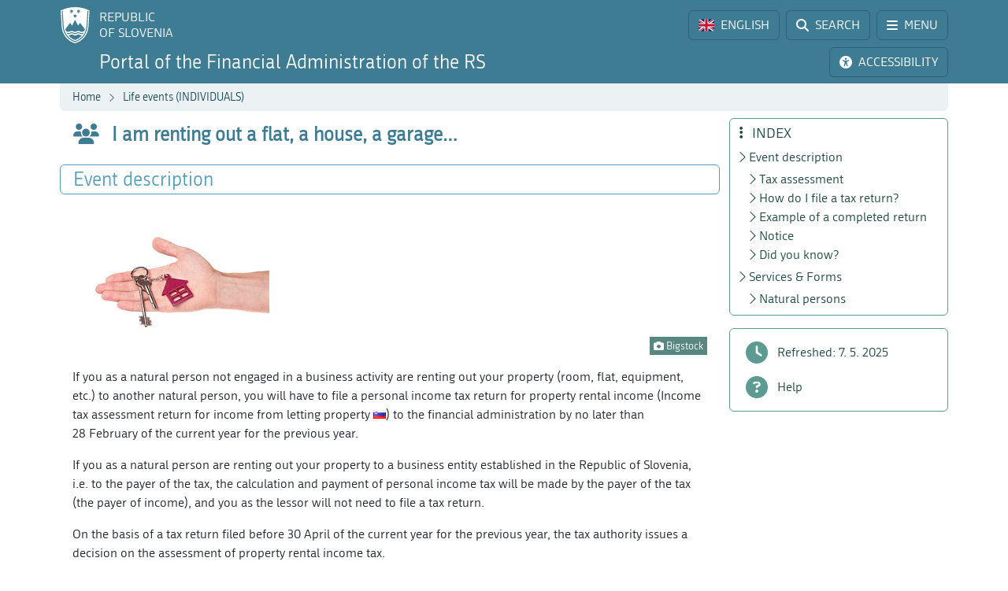

--- FILE ---
content_type: text/html; charset=utf-8
request_url: https://www.fu.gov.si/en/life_events_individuals/i_am_renting_out_a_flat_a_house_a_garage/
body_size: 10930
content:
<!DOCTYPE html>
<html lang="en">
<head>
      <base href="https://www.fu.gov.si/">
      <meta http-equiv="X-UA-Compatible" content="IE=edge">
      <meta name="viewport" content="width=device-width, initial-scale=1">
      <meta name="format-detection" content="telephone=no">
      <link rel="icon" type="image/png" href="/favicon-96x96.png" sizes="96x96" />
      <link rel="icon" type="image/svg+xml" href="/favicon.svg" />
      <link rel="shortcut icon" href="/favicon.ico" />
      <link rel="icon" href="/favicon.ico" type="image/x-icon">
      <link rel="apple-touch-icon" sizes="180x180" href="/apple-touch-icon.png" />
      <meta name="apple-mobile-web-app-title" content="FURS" />
      <link rel="manifest" href="/site.webmanifest" />

<meta charset="utf-8">
<!-- 
	ORG. TEND d.o.o. - www.tend.si

	This website is powered by TYPO3 - inspiring people to share!
	TYPO3 is a free open source Content Management Framework initially created by Kasper Skaarhoj and licensed under GNU/GPL.
	TYPO3 is copyright 1998-2026 of Kasper Skaarhoj. Extensions are copyright of their respective owners.
	Information and contribution at https://typo3.org/
-->




<meta name="generator" content="TYPO3 CMS">
<meta name="twitter:card" content="summary">

<link rel="stylesheet" href="https://cdnjs.cloudflare.com/ajax/libs/font-awesome/6.6.0/css/all.min.css" media="all" crossorigin="anonymous">
<link rel="stylesheet" href="https://cdn.jsdelivr.net/npm/bootstrap-icons@1.11.3/font/bootstrap-icons.min.css" media="all" crossorigin="anonymous">

<link rel="stylesheet" href="https://www.fu.gov.si/typo3temp/assets/css/7015c8c4ac5ff815b57530b221005fc6.css?1741684438" media="all">
<link rel="stylesheet" href="https://www.fu.gov.si/typo3conf/ext/ns_feedback/Resources/Public/Css/font-awesome.css?1746686663" media="all">
<link rel="stylesheet" href="https://www.fu.gov.si/typo3conf/ext/ns_feedback/Resources/Public/Css/nsfeedback.css?1746686663" media="all">
<link rel="stylesheet" href="https://www.fu.gov.si/fileadmin/templates/css/styles.css?t=12" media="all">
<link href="/typo3conf/ext/news/Resources/Public/Css/news-basic.css?1746686662" rel="stylesheet" >
<style>
/*<![CDATA[*/
<!-- 
/*globalSettingsCSS*/

        .nsbtn.btn-round-rect {
            background-color:#ECF2F4;
            color: #3E7C94;
            box-shadow: none;
            cursor: pointer;
            font-weight: normal;
            min-width: 105px;
            padding-top: 8px;
            width: auto !important;
            outline: medium none;
            -webkit-transition: all 0.3s ease-in-out;
            transition: all 0.3s ease-in-out;
            border:1px solid #ECF2F4
        }
        .send-msg span {
            color: #1A7C94;
            font-weight: normal;
        }
        
-->
/*]]>*/
</style>


<script src="https://www.fu.gov.si/typo3conf/ext/ns_feedback/Resources/Public/JavaScript/jquery.js?1746686663"></script>

<script src="https://ajax.googleapis.com/ajax/libs/jquery/3.5.1/jquery.min.js"></script>



<title>I am renting out a flat, a house, a garage…&nbsp;&#124;&nbsp;FINANCIAL ADMINISTRATION OF THE REPUBLIC OF SLOVENIA</title><script>
        (function() {
        var cx = '016429420804153513852:oakcks0vbds';
        var gcse = document.createElement('script');
        gcse.type = 'text/javascript';
        gcse.async = true;
        gcse.src = 'https://cse.google.com/cse.js?cx=' + cx;
        var s = document.getElementsByTagName('script')[0];
        s.parentNode.insertBefore(gcse, s);
        })();
</script>	<style>
			.timer {display: inline-block; line-height: 100%;}
				.timer b {display: inline-block; background: #fff; color: #000; padding: 1px 3px 0px 3px; line-height: 19px; border-radius: 2px; min-width: 24px;}
	
			h2.card-header a:focus {  
				outline: 1px dotted silver;
			}
			*:focus {
				outline: 1px dotted silver;
			}		
		</style>	<script>
		let isFrontpage = false;    
	</script>
	<style>
		.sideCard  {background-color: transparent !important;}
		dd {margin-bottom: 0;}  
	</style>
<link rel="canonical" href="https://www.fu.gov.si/en/life_events_individuals/i_am_renting_out_a_flat_a_house_a_garage?type=atomtx_news_pi1%5BoverwriteDemand%5D%5Byear%5D%3D2015tx_news_pi1%5BoverwriteDemand%5D%5Bmonth%5D%3D04tx_news_pi1%5Bcontroller%5D%3DNewscHash%3D2bf3b605ff3d8cc248fe37c8d1b61f12tx_news_pi1%5BoverwriteDemand%5D%5Byear%5D%3D2016tx_news_pi1%5BoverwriteDemand%5D%5Bmonth%5D%3D11tx_news_pi1%5Bcontroller%5D%3DNewscHash%3D3968c39206c43ced548dc18da21b1c9ec5026c4618"/>

<link rel="alternate" hreflang="si-SI" href="https://www.fu.gov.si/zivljenjski_dogodki_prebivalci/oddajam_sobo_stanovanje_hiso_garazo_v_najem?type=atomtx_news_pi1%5BoverwriteDemand%5D%5Byear%5D%3D2015tx_news_pi1%5BoverwriteDemand%5D%5Bmonth%5D%3D04tx_news_pi1%5Bcontroller%5D%3DNewscHash%3D2bf3b605ff3d8cc248fe37c8d1b61f12tx_news_pi1%5BoverwriteDemand%5D%5Byear%5D%3D2016tx_news_pi1%5BoverwriteDemand%5D%5Bmonth%5D%3D11tx_news_pi1%5Bcontroller%5D%3DNewscHash%3D3968c39206c43ced548dc18da21b1c9ec5026c4618"/>
<link rel="alternate" hreflang="en-US" href="https://www.fu.gov.si/en/life_events_individuals/i_am_renting_out_a_flat_a_house_a_garage?type=atomtx_news_pi1%5BoverwriteDemand%5D%5Byear%5D%3D2015tx_news_pi1%5BoverwriteDemand%5D%5Bmonth%5D%3D04tx_news_pi1%5Bcontroller%5D%3DNewscHash%3D2bf3b605ff3d8cc248fe37c8d1b61f12tx_news_pi1%5BoverwriteDemand%5D%5Byear%5D%3D2016tx_news_pi1%5BoverwriteDemand%5D%5Bmonth%5D%3D11tx_news_pi1%5Bcontroller%5D%3DNewscHash%3D3968c39206c43ced548dc18da21b1c9ec5026c4618"/>
<link rel="alternate" hreflang="x-default" href="https://www.fu.gov.si/zivljenjski_dogodki_prebivalci/oddajam_sobo_stanovanje_hiso_garazo_v_najem?type=atomtx_news_pi1%5BoverwriteDemand%5D%5Byear%5D%3D2015tx_news_pi1%5BoverwriteDemand%5D%5Bmonth%5D%3D04tx_news_pi1%5Bcontroller%5D%3DNewscHash%3D2bf3b605ff3d8cc248fe37c8d1b61f12tx_news_pi1%5BoverwriteDemand%5D%5Byear%5D%3D2016tx_news_pi1%5BoverwriteDemand%5D%5Bmonth%5D%3D11tx_news_pi1%5Bcontroller%5D%3DNewscHash%3D3968c39206c43ced548dc18da21b1c9ec5026c4618"/>
</head>
<body id="pageBody" class="p712 en default">

		


		
		
		
		
		
		
		
		
		

		
		
		
      
        
        

		
		
		
		
		

		
		
		

	


<a class="sr-only sr-only-focusable bg-white px-2 py-1 position-absolute" href="#mainContent" title="Skip directly to content" style="top: 0; left: 0;">Skip to content</a>

<div class="sticky-top">
	<header class="bg-primary text-white pt-2" id="header">
		<div class="container-lg d-flex justify-content-between align-items-center">
			
			<a href="#" data-bs-target="#logo" data-bs-toggle="modal" class="logoRS lh-sm text-white text-decoration-none" tabindex="0">
				REPUBLIC<br>OF SLOVENIA
			</a>
			
			<div class="ps-2">			
				<a href="#" class="headBtn btn d-inline-flex align-items-center me-1" id="langselectbtn" data-bs-toggle="modal" data-bs-target="#lang" role="link" aria-label="Select language">
					<img src="fileadmin/templates/img/flags_svg/gb.svg" alt="Flag of the United Kingdom" class="img-fluid rounded ico-20 me-0 me-md-2" height="20" width="20" />
					<span class="d-none d-md-inline">ENGLISH</span>
					<span class="d-none d-s-inline d-md-none">
						<span class="ms-2 me-1">|</span>
						<span>EN</span>
					</span>
				</a>
				<a href="/en/search?type=atomtx_news_pi1%5BoverwriteDemand%5D%5Byear%5D%3D2015tx_news_pi1%5BoverwriteDemand%5D%5Bmonth%5D%3D04tx_news_pi1%5Bcontroller%5D%3DNewscHash%3D2bf3b605ff3d8cc248fe37c8d1b61f12tx_news_pi1%5BoverwriteDemand%5D%5Byear%5D%3D2016tx_news_pi1%5BoverwriteDemand%5D%5Bmonth%5D%3D11tx_news_pi1%5Bcontroller%5D%3DNewscHash%3D3968c39206c43ced548dc18da21b1c9ec5026c4618" class="headBtn btn d-inline-flex align-items-center me-1 me-xxl-0">
					<i class="fas fa-search me-md-2"></i>
					<span class="d-none d-md-inline">SEARCH</span>
				</a>
				
				<a href="#" class="headBtn btn d-inline-flex d-xxl-none align-items-center" data-bs-toggle="offcanvas" data-bs-target="#sideMenu" aria-controls="sideMenu">
					<i class="fa-solid fa-bars me-md-2"></i>
					<span class="d-none d-md-inline">MENU</span>
				</a>
			</div>

		</div>
	</header>
	<div class="subheader bg-primary pb-2 pt-1">
		<div class="container-lg d-flex justify-content-between align-items-center">
			<a class="logoFURS link-white text-decoration-none lh-sm" href="/en/?type=atomtx_news_pi1%5BoverwriteDemand%5D%5Byear%5D%3D2015tx_news_pi1%5BoverwriteDemand%5D%5Bmonth%5D%3D04tx_news_pi1%5Bcontroller%5D%3DNewscHash%3D2bf3b605ff3d8cc248fe37c8d1b61f12tx_news_pi1%5BoverwriteDemand%5D%5Byear%5D%3D2016tx_news_pi1%5BoverwriteDemand%5D%5Bmonth%5D%3D11tx_news_pi1%5Bcontroller%5D%3DNewscHash%3D3968c39206c43ced548dc18da21b1c9ec5026c4618">
              
                  	<span class="d-block d-xl-none fs-4">Portal FARS</span>
    				<span class="d-none d-xl-block d-xxl-none fs-4">Portal of the Financial Administration of the RS</span>
    				<span class="d-none d-xxl-block fs-4">Portal of the Financial Administration of the Republic of Slovenia</span>
                
			</a>

			<div class="buttons">

				<a href="#" id="nujnoObvestiloBtn" data-bs-target="#urgentNews" data-bs-toggle="modal" class="headBtn d-none btn d-inline-flex align-items-center me-1">
					<i class="fa-solid fa-circle-exclamation me-md-2"></i>
					<span class="d-none d-md-inline">URGENT NOTICE</span>
				</a>
				<a href="#" class="headBtn btn d-inline-flex align-items-center me-1 me-xl-0" data-bs-toggle="modal" data-bs-target="#viMenu" tabindex="0">
					<i class="fas fa-universal-access me-md-2"></i>
					<span class="d-none d-md-inline">ACCESSIBILITY</span>
				</a>
				<a href="#" class="headBtn btn d-xl-none" data-bs-toggle="offcanvas" data-bs-target="#sideFilter" aria-controls="sideFilter">
					<i class="fa-solid fa-ellipsis-vertical me-md-2"></i>
					<span class="d-none d-md-inline">INDEX</span>
				</a>
			</div>

		</div>
	</div>

	<div class="container-lg">
  		<div class="bg-light rounded-bottom py-1 ps-3 d-flex justify-content-between align-items-center" style="min-height: 35px;">
			<div class="breadcrumbs text-primaryDark"><a href="/en/?type=atomtx_news_pi1%5BoverwriteDemand%5D%5Byear%5D%3D2015tx_news_pi1%5BoverwriteDemand%5D%5Bmonth%5D%3D04tx_news_pi1%5Bcontroller%5D%3DNewscHash%3D2bf3b605ff3d8cc248fe37c8d1b61f12tx_news_pi1%5BoverwriteDemand%5D%5Byear%5D%3D2016tx_news_pi1%5BoverwriteDemand%5D%5Bmonth%5D%3D11tx_news_pi1%5Bcontroller%5D%3DNewscHash%3D3968c39206c43ced548dc18da21b1c9ec5026c4618">Home</a><i class="bi bi-chevron-right fs12 mx-2"></i><a href="/en/individuals?type=atomtx_news_pi1%5BoverwriteDemand%5D%5Byear%5D%3D2015tx_news_pi1%5BoverwriteDemand%5D%5Bmonth%5D%3D04tx_news_pi1%5Bcontroller%5D%3DNewscHash%3D2bf3b605ff3d8cc248fe37c8d1b61f12tx_news_pi1%5BoverwriteDemand%5D%5Byear%5D%3D2016tx_news_pi1%5BoverwriteDemand%5D%5Bmonth%5D%3D11tx_news_pi1%5Bcontroller%5D%3DNewscHash%3D3968c39206c43ced548dc18da21b1c9ec5026c4618">Life events (INDIVIDUALS)</a><i class="bi bi-chevron-right fs12 mx-2"></i><span id="breadCrumbsPageTitle">I am renting out a flat, a house, a garage…</span></div>
			<div id="goToTop" style="display: none;" class="cp">
				<i class="fas fa-arrow-alt-circle-up text-primary me-sm-1 fs18"></i>
				<span class="d-none d-sm-inline">
					Back to top
				</span>
			</div>
		</div>
	</div>
</div>
		


		
		
		
		
		
		
		
		
		
		
		
        
	

	<span id="mainContent" class="sr-only" tabindex="-1"></span>
	

	<div class="container-lg py-2">

		<div class="row">
			<div class="col-3 leftCol d-none d-xxl-block">
				
	


<nav class="row sticky-top sticky-top-offset z-0">
	
	
			
	<div class="col-6 mb-2">
		
				<a class="boxButton" href="/en/?type=atomtx_news_pi1%5BoverwriteDemand%5D%5Byear%5D%3D2015tx_news_pi1%5BoverwriteDemand%5D%5Bmonth%5D%3D04tx_news_pi1%5Bcontroller%5D%3DNewscHash%3D2bf3b605ff3d8cc248fe37c8d1b61f12tx_news_pi1%5BoverwriteDemand%5D%5Byear%5D%3D2016tx_news_pi1%5BoverwriteDemand%5D%5Bmonth%5D%3D11tx_news_pi1%5Bcontroller%5D%3DNewscHash%3D3968c39206c43ced548dc18da21b1c9ec5026c4618">
					<i class="fa-solid fa-book-open-reader fs28 mb-2"></i>
					<span class="text-wrap">
						NEWS
					</span>
				</a>
			
	</div>
			
			
	<div class="col-6 mb-2">
		
				<a class="boxButton" href="/en/contacts?type=atomtx_news_pi1%5BoverwriteDemand%5D%5Byear%5D%3D2015tx_news_pi1%5BoverwriteDemand%5D%5Bmonth%5D%3D04tx_news_pi1%5Bcontroller%5D%3DNewscHash%3D2bf3b605ff3d8cc248fe37c8d1b61f12tx_news_pi1%5BoverwriteDemand%5D%5Byear%5D%3D2016tx_news_pi1%5BoverwriteDemand%5D%5Bmonth%5D%3D11tx_news_pi1%5Bcontroller%5D%3DNewscHash%3D3968c39206c43ced548dc18da21b1c9ec5026c4618">
					<i class="fas fa-phone fs28 mb-2"></i>
					<span class="text-wrap">
						CONTACTS
					</span>
				</a>
			
	</div>

			
	<div class="col-6 mb-2">
		
				<a class="boxButton" href="/en/topics?type=atomtx_news_pi1%5BoverwriteDemand%5D%5Byear%5D%3D2015tx_news_pi1%5BoverwriteDemand%5D%5Bmonth%5D%3D04tx_news_pi1%5Bcontroller%5D%3DNewscHash%3D2bf3b605ff3d8cc248fe37c8d1b61f12tx_news_pi1%5BoverwriteDemand%5D%5Byear%5D%3D2016tx_news_pi1%5BoverwriteDemand%5D%5Bmonth%5D%3D11tx_news_pi1%5Bcontroller%5D%3DNewscHash%3D3968c39206c43ced548dc18da21b1c9ec5026c4618">
					<i class="fas fa-th fs28 mb-2"></i>
					<span class="text-wrap">
						TOPICS
					</span>
				</a>
			
	</div>

			
	<div class="col-6 mb-2">
		
				<a class="boxButton" href="/en/e_services?type=atomtx_news_pi1%5BoverwriteDemand%5D%5Byear%5D%3D2015tx_news_pi1%5BoverwriteDemand%5D%5Bmonth%5D%3D04tx_news_pi1%5Bcontroller%5D%3DNewscHash%3D2bf3b605ff3d8cc248fe37c8d1b61f12tx_news_pi1%5BoverwriteDemand%5D%5Byear%5D%3D2016tx_news_pi1%5BoverwriteDemand%5D%5Bmonth%5D%3D11tx_news_pi1%5Bcontroller%5D%3DNewscHash%3D3968c39206c43ced548dc18da21b1c9ec5026c4618">
					<i class="fa fa-laptop fs28 mb-2"></i>
					<span class="text-wrap">
						E-SERVICES
					</span>
				</a>
			
	</div>

			
	<div class="col-6 mb-2">
		
				<a class="boxButton" href="/en/individuals?type=atomtx_news_pi1%5BoverwriteDemand%5D%5Byear%5D%3D2015tx_news_pi1%5BoverwriteDemand%5D%5Bmonth%5D%3D04tx_news_pi1%5Bcontroller%5D%3DNewscHash%3D2bf3b605ff3d8cc248fe37c8d1b61f12tx_news_pi1%5BoverwriteDemand%5D%5Byear%5D%3D2016tx_news_pi1%5BoverwriteDemand%5D%5Bmonth%5D%3D11tx_news_pi1%5Bcontroller%5D%3DNewscHash%3D3968c39206c43ced548dc18da21b1c9ec5026c4618">
					<i class="fas fa-users fs28 mb-2"></i>
					<span class="text-wrap">
						LIFE<br>EVENTS
					</span>
				</a>
			
	</div>

			
	<div class="col-6 mb-2">
		
				<a class="boxButton" href="/en/businesses?type=atomtx_news_pi1%5BoverwriteDemand%5D%5Byear%5D%3D2015tx_news_pi1%5BoverwriteDemand%5D%5Bmonth%5D%3D04tx_news_pi1%5Bcontroller%5D%3DNewscHash%3D2bf3b605ff3d8cc248fe37c8d1b61f12tx_news_pi1%5BoverwriteDemand%5D%5Byear%5D%3D2016tx_news_pi1%5BoverwriteDemand%5D%5Bmonth%5D%3D11tx_news_pi1%5Bcontroller%5D%3DNewscHash%3D3968c39206c43ced548dc18da21b1c9ec5026c4618">
					<i class="fas fa-user-tie fs28 mb-2"></i>
					<span class="text-wrap">
						BUSINESS<br>EVENTS
					</span>
				</a>
			
	</div>

			<div class="col-12 mt-2">
				<div class="border border-primaryLight rounded mb-3">
					
	
			<a href="https://www.gov.si/en/state-authorities/bodies-within-ministries/financial-administration/about-administration/" class="d-flex align-items-center px-3 py-2 textButton" target="_blank">
				<i class="fas fa-university fs28 text-primaryLight"></i>
				<span class="ms-3 text-primaryDark">About us</span>
				<i class="bi bi-arrow-up-right ms-1"></i>
			</a>
		

				</div>
			</div>
		
	<div class="d-flex justify-content-evenly align-items-center p-2 socials">
	<a href="https://www.facebook.com/FinancnaupravaRS/?ref=br_rs" target="_blank" class="mx-1 link-primaryLight text-decoration-none d-flex align-items-center" role="link" aria-label="Facebook">
		<i class="fab fa-facebook fs26"></i>
	</a>
	<a href="https://www.instagram.com/financnauprava/" target="_blank" class="mx-1 link-primaryLight text-decoration-none d-flex align-items-center" aria-label="Instagram">
		<i class="fa-brands fa-instagram fs26"></i>
	</a>
	<a href="https://twitter.com/FinancnaUPR" target="_blank" class="mx-1 link-primaryLight text-decoration-none d-flex align-items-center" aria-label="Twitter">
		<i class="fa-brands fa-x-twitter fs26"></i>
	</a>
	<a href="https://www.linkedin.com/company/finan%C4%8Dna-uprava-republike-slovenije/" target="_blank" class="mx-1 link-primaryLight text-decoration-none d-flex align-items-center" aria-label="LinkedIn">
		<i class="fa-brands fa-linkedin-in fs26"></i>
	</a>	
	<a href="https://www.tiktok.com/@davki_na_izi"  target="_blank" class="mx-1 link-primaryLight text-decoration-none d-flex align-items-center" aria-label="TikTok">
		<i class="fa-brands fa-tiktok fs26"></i>
	</a>
	<a href="https://www.youtube.com/channel/UCfvUsVoJXYp7yR6LOSqvHTw" target="_blank" class="mx-1 link-primaryLight text-decoration-none d-flex align-items-center" aria-label="Youtube">
		<i class="fab fa-youtube fs26"></i>
	</a>
</div>
</nav>




			</div>
			<div class="col" id="content" tabindex="0">
				<header class="d-flex align-items-center pb-3">
					<div class="titleBtn btn cursor-default btn-lg m-0 text-start text-primary flex-grow-1">
						<h1 class="m-0 fs-4 d-flex align-items-center lh-1"><i class="fas fa-users me-3 text-primary fs26"></i><strong class="text-primary">I am renting out a flat, a house, a garage…</strong></h1>
					</div>
				</header>

				


	



	
			
			
		
 	
			

		





				


	



	
			
			
		
 			
			
			
		




				
				

				<section id="section-text" data-name="Event description" data-anchor="1">
					<header class="px-3 py-1 d-flex align-items-center border rounded border-primaryLight mb-3">
						<h2 class="fs-4 text-primaryLight me-auto mb-0">Event description</h2>
						<a href="#" class="d-flex text-decoration-none up visually-hidden-focusable"><i class="bi bi-arrow-up fs20"></i></a>
						<a href="#" class="d-flex text-decoration-none down visually-hidden-focusable"><i class="bi bi-arrow-down fs20"></i></a>
						<a href="#" class="d-flex text-decoration-none visually-hidden-focusable" data-bs-toggle="offcanvas" data-bs-target="#sideFilter" aria-controls="sideFilter"><i class="fa-solid fa-ellipsis-vertical fs20 ms-2"></i></a>
					</header>
					<div class="px-3">
				    	
				    		<div class="pb-3 ce-textpic ce-right ce-intext" id="c7568"><div class="ce-gallery columns1" data-ce-columns="1" data-ce-images="1"><div class="ce-row"><div class="ce-column"><figure class="image"><img class="img-fluid image-embed-item test300x225" alt="Symbolic picture." src="https://www.fu.gov.si/fileadmin/_processed_/b/4/csm_ZD_oddajam_sobo_stanovanje_hiso_garazo_a81b5ed820.jpg" width="300" height="225" /><figcaption class="image-caption"><i class="fas fa-camera"></i> Bigstock
		</figcaption></figure></div></div></div><div class="ce-bodytext"><p>If you as a natural person not engaged in a business activity are renting out your property (room, flat, equipment, etc.) to another natural person, you will have to file a personal income tax return for property rental income (Income tax assessment return for income from letting property <a href="https://edavki.durs.si/EdavkiPortal/OpenPortal/CommonPages/Opdynp/PageD.aspx?category=napoved_za_odmero_dohodnine_od_dohodka_iz_oddajanja_premozenja_v_najem_preb" target="_top" class="fsi" title="Link opens a new window.">SI</a>)&nbsp;to the financial administration by no later than 28&nbsp;February&nbsp;of the current year for the previous year.</p><p>If you as a natural person are renting out your property to a business entity established in the Republic of Slovenia, i.e. to the payer of the tax, the calculation and payment of personal income tax will be made by the payer of the tax (the payer of income), and you as the lessor will not need to file a tax return.</p><p>On the basis of a tax return filed before 30 April of the current year for the previous year, the tax authority issues a decision on the assessment of property rental income tax.</p></div></div>
<h3 data-menu="1"> 
					Tax assessment
				</h3><div class="pb-3 ce-textpic ce-center ce-above" id="c7569"><div class="ce-bodytext"><p>The personal income tax is calculated and paid at a rate of 15 % (for years 2020 and 2021 27,5 %, for years 2019 and earlier 25 %) of the tax base, i.e. the amount of income from property rental less flat rate expenses totaling 10 % (15 % for years 2020 and 2021, for years 2019 and earlier 10 %) of the earned income. Instead of flat rate expenses, taxable persons may also claim the actual costs incurred to preserve the useful value of property. Taxable persons must attach to their tax return appropriate receipts to demonstrate the actual costs incurred. Personal tax on property rental income is considered to be the final tax and is not included in the annual tax base.</p><p>If personal income tax is calculated and paid by the payer of the tax (the payer of income), taxable persons may claim actual costs with respect to property rental income (Tax base reduction for income from letting property for the purpose of claiming actual costs <a href="https://edavki.durs.si/EdavkiPortal/OpenPortal/CommonPages/Opdynp/PageD.aspx?category=zmanjsanje_davcne_osnove_od_dohodka_iz_oddajanja_premozenja_v_najem_preb" target="_top" class="fsi" title="Link opens a new window.">SI</a>). Taxable persons must submit their claims by 15 January of the current year for the previous year.</p><p>Personal tax on property rental income must be paid in the state budget through the transitional tax account, i.e. state budget account no. SI56011008881000030, payment reference code SI19 DŠ-41009.</p></div></div>
<h3 data-menu="1"> 
					How do I file a tax return?
				</h3><div class="pb-3 ce-textpic ce-center ce-above" id="c7570"><div class="ce-bodytext"><p class="MsoNoSpacing">The form may be sent electronically through the <a href="https://edavki.durs.si/EdavkiPortal/OpenPortal/pages/registration/intro.aspx?lng=en" target="_top" title="Link opens a new window.">eDavki</a> portal:</p><ul><li class="MsoNoSpacing">without digital certificate (registration with&nbsp;a user name and password)</li><li class="MsoNoSpacing">with a digital certificate</li></ul><p class="MsoNoSpacing">The paper form may be delivered in person or sent by mail to <a href="/en/contacts?type=atomtx_news_pi1%5BoverwriteDemand%5D%5Byear%5D%3D2015tx_news_pi1%5BoverwriteDemand%5D%5Bmonth%5D%3D04tx_news_pi1%5Bcontroller%5D%3DNewscHash%3D2bf3b605ff3d8cc248fe37c8d1b61f12tx_news_pi1%5BoverwriteDemand%5D%5Byear%5D%3D2016tx_news_pi1%5BoverwriteDemand%5D%5Bmonth%5D%3D11tx_news_pi1%5Bcontroller%5D%3DNewscHash%3D3968c39206c43ced548dc18da21b1c9ec5026c4618#c4959">any finance office</a> except to the General Finance Office and to the Special Finance Office.</p></div></div>
<div class="pb-3 ce-textpic ce-left ce-intext ce-nowrap" id="c7571"><div class="ce-gallery columns1" data-ce-columns="1" data-ce-images="1"><div class="ce-row"><div class="ce-column"><figure class="image"><img class="img-fluid image-embed-item test70x70" src="https://www.fu.gov.si/fileadmin/Internet/Zivljenjski_dogodki/ZPD_ikona_obrazci.png" width="70" height="70" alt="" /></figure></div></div></div><div class="ce-bodytext"><h3 data-menu="1"> 
					Example of a completed return
				</h3><p><a href="https://www.fu.gov.si/fileadmin/Internet/Zivljenjski_dogodki/Primer_Napoved_za_odmero_dohodnine_od_dohodka_iz_oddajanja_premozenja_v_najem.docx" title="File D O C X">Property rental tax return</a>&nbsp;<a href="https://www.fu.gov.si/fileadmin/Internet/Zivljenjski_dogodki/Primer_Napoved_za_odmero_dohodnine_od_dohodka_iz_oddajanja_premozenja_v_najem.docx" class="fsi" title="File D O C X">SI</a></p></div></div>
<div class="pb-3 ce-textpic ce-left ce-intext ce-nowrap" id="c7572"><div class="ce-gallery columns1" data-ce-columns="1" data-ce-images="1"><div class="ce-row"><div class="ce-column"><figure class="image"><img class="img-fluid image-embed-item test70x70" src="https://www.fu.gov.si/fileadmin/Internet/Zivljenjski_dogodki/ZPD_ikona_pomni.png" width="70" height="70" alt="" /></figure></div></div></div><div class="ce-bodytext"><h3 data-menu="1"> 
					Notice
				</h3><p>A fine of EUR 250 to EUR 400 may be imposed by the tax authority on a person liable for income tax who fails to file a tax return. A fine of EUR 400 to EUR 5,000 may be imposed by the tax authority on taxable persons who provide incorrect or false information in their tax return. In both cases, in addition to a fine, the tax authority may impose on a person liable for income tax an additional tax liability.</p></div></div>
<div class="pb-3 ce-textpic ce-left ce-intext ce-nowrap" id="c7573"><div class="ce-gallery columns1" data-ce-columns="1" data-ce-images="1"><div class="ce-row"><div class="ce-column"><figure class="image"><img class="img-fluid image-embed-item test70x70" src="https://www.fu.gov.si/fileadmin/Internet/Zivljenjski_dogodki/ZPD_ikona_ali_ste_vedeli.png" width="70" height="70" alt="" /></figure></div></div></div><div class="ce-bodytext"><h3 data-menu="1"> 
					Did you know?
				</h3><p>In addition to flats, houses and land, property also includes mobile homes, means of transport, etc.</p><p>If you have incurred considerable costs in relation to real property (e.g. adaptation or major maintenance works) amounting to over 10 % (15 % for years 2020 and 2021, for years 2019 and earlier 10 %) of your property rental income, you can reduce your tax base by over 10 % by claiming the actual costs incurred.</p></div></div>

				    	
				    	
				    	
				    	
			    	</div>
				</section>
				<section id="section-7567" data-name="Services &amp; Forms" data-anchor="1"><header class="px-3 py-1 d-flex align-items-center border rounded border-primaryLight mb-3"><h2 class="h3 text-primaryLight me-auto mb-0 fs-4">Services &amp; Forms</h2><a href="#" class="d-flex text-decoration-none up visually-hidden-focusable"><i class="bi bi-arrow-up fs20"></i></a><a href="#" class="d-flex text-decoration-none down visually-hidden-focusable"><i class="bi bi-arrow-down fs20"></i></a><a href="#" class="d-flex text-decoration-none visually-hidden-focusable" data-bs-toggle="offcanvas" data-bs-target="#sideFilter" aria-controls="sideFilter"><i class="fa-solid fa-ellipsis-vertical fs20 ms-2"></i></a></header><div class="px-3 pb-3"><h3>Natural persons</h3><ul><li>Income tax assessment return for income from letting property <a href="https://edavki.durs.si/EdavkiPortal/OpenPortal/CommonPages/Opdynp/PageD.aspx?category=napoved_za_odmero_dohodnine_od_dohodka_iz_oddajanja_premozenja_v_najem_preb" target="_top" class="fsi" title="Link opens a new window.">SI</a></li><li>Tax base reduction for income from letting property for the purpose of claiming actual costs <a href="https://edavki.durs.si/EdavkiPortal/OpenPortal/CommonPages/Opdynp/PageD.aspx?category=zmanjsanje_davcne_osnove_od_dohodka_iz_oddajanja_premozenja_v_najem_preb" target="_top" class="fsi" title="Link opens a new window.">SI</a></li></ul></div></section>
<div style="text-align:center;margin-top:8px;"><a href="https://europa.eu/youreurope/index.htm#en" title="Your Europe"><img class="image-embed-item test333x157" src="/fileadmin/Internet/Drugo/Posebna_podrocja/SI-SDG/base_logo_MS_tagline-01.svg" style="max-width:320px;max-height:157px" alt="Your Europe"></a><a href="https://foq.youreurope.europa.eu/info-service-noft?lang=en" title="Help us improve"><img class="image-embed-item test333x157" src="/fileadmin/Internet/Drugo/Posebna_podrocja/SI-SDG/Gumb_Help_us_improve.png" style="width:auto; height:95px;" alt="Help us improve"></a></div>

				

			</div>
			
			<div class="z-0 col-3 rightCol d-none d-xl-block">	
				<div class="sticky-top sticky-top-offset">
					<div class="border border-secondaryLight rounded mb-3 p-2 z-0" id="contentMenu">
						<h2 class="h5 text-secondaryDark mb-1 ps-1"><i class="fa-solid fa-ellipsis-vertical me-2"></i> INDEX</h2>
					</div>
					<div class="border border-secondaryLight rounded py-2 mb-3">	
						<div class="filterLink nohover">
							<i class="fa-solid fa-clock"></i>
							<span class="ms-2">Refreshed:
                                
                                
                                
                                
                                    
                                
                                
    							7. 5. 2025
							</span>
						</div>	
						<a class="filterLink" href="/en/help_for_customers?type=atomtx_news_pi1%5BoverwriteDemand%5D%5Byear%5D%3D2015tx_news_pi1%5BoverwriteDemand%5D%5Bmonth%5D%3D04tx_news_pi1%5Bcontroller%5D%3DNewscHash%3D2bf3b605ff3d8cc248fe37c8d1b61f12tx_news_pi1%5BoverwriteDemand%5D%5Byear%5D%3D2016tx_news_pi1%5BoverwriteDemand%5D%5Bmonth%5D%3D11tx_news_pi1%5Bcontroller%5D%3DNewscHash%3D3968c39206c43ced548dc18da21b1c9ec5026c4618">
							<i class="fa-solid fa-circle-question"></i>
							<span class="ms-2">Help</span>
						</a>
					</div>
				</div>
			</div>
		</div>

          
                
              
                                  
	</div>

	<div class="offcanvas offcanvas-start" tabindex="-1" id="sideMenu" aria-labelledby="sideMenuLabel">
		<div class="offcanvas-header">
			<h5 class="offcanvas-title text-primaryDark" id="sideMenuLabel">
				<i class="fa-solid fa-bars me-1"></i> MENU
			</h5>
			<button type="button" class="btn-close" data-bs-dismiss="offcanvas" aria-label="Close"></button>
		</div>
		<div class="offcanvas-body pt-0">
			

<nav class="row  z-0">
	
	
			
	<div class="col-6 mb-2">
		
				<a class="boxButton" href="/en/?type=atomtx_news_pi1%5BoverwriteDemand%5D%5Byear%5D%3D2015tx_news_pi1%5BoverwriteDemand%5D%5Bmonth%5D%3D04tx_news_pi1%5Bcontroller%5D%3DNewscHash%3D2bf3b605ff3d8cc248fe37c8d1b61f12tx_news_pi1%5BoverwriteDemand%5D%5Byear%5D%3D2016tx_news_pi1%5BoverwriteDemand%5D%5Bmonth%5D%3D11tx_news_pi1%5Bcontroller%5D%3DNewscHash%3D3968c39206c43ced548dc18da21b1c9ec5026c4618">
					<i class="fa-solid fa-book-open-reader fs28 mb-2"></i>
					<span class="text-wrap">
						NEWS
					</span>
				</a>
			
	</div>
			
			
	<div class="col-6 mb-2">
		
				<a class="boxButton" href="/en/contacts?type=atomtx_news_pi1%5BoverwriteDemand%5D%5Byear%5D%3D2015tx_news_pi1%5BoverwriteDemand%5D%5Bmonth%5D%3D04tx_news_pi1%5Bcontroller%5D%3DNewscHash%3D2bf3b605ff3d8cc248fe37c8d1b61f12tx_news_pi1%5BoverwriteDemand%5D%5Byear%5D%3D2016tx_news_pi1%5BoverwriteDemand%5D%5Bmonth%5D%3D11tx_news_pi1%5Bcontroller%5D%3DNewscHash%3D3968c39206c43ced548dc18da21b1c9ec5026c4618">
					<i class="fas fa-phone fs28 mb-2"></i>
					<span class="text-wrap">
						CONTACTS
					</span>
				</a>
			
	</div>

			
	<div class="col-6 mb-2">
		
				<a class="boxButton" href="/en/topics?type=atomtx_news_pi1%5BoverwriteDemand%5D%5Byear%5D%3D2015tx_news_pi1%5BoverwriteDemand%5D%5Bmonth%5D%3D04tx_news_pi1%5Bcontroller%5D%3DNewscHash%3D2bf3b605ff3d8cc248fe37c8d1b61f12tx_news_pi1%5BoverwriteDemand%5D%5Byear%5D%3D2016tx_news_pi1%5BoverwriteDemand%5D%5Bmonth%5D%3D11tx_news_pi1%5Bcontroller%5D%3DNewscHash%3D3968c39206c43ced548dc18da21b1c9ec5026c4618">
					<i class="fas fa-th fs28 mb-2"></i>
					<span class="text-wrap">
						TOPICS
					</span>
				</a>
			
	</div>

			
	<div class="col-6 mb-2">
		
				<a class="boxButton" href="/en/e_services?type=atomtx_news_pi1%5BoverwriteDemand%5D%5Byear%5D%3D2015tx_news_pi1%5BoverwriteDemand%5D%5Bmonth%5D%3D04tx_news_pi1%5Bcontroller%5D%3DNewscHash%3D2bf3b605ff3d8cc248fe37c8d1b61f12tx_news_pi1%5BoverwriteDemand%5D%5Byear%5D%3D2016tx_news_pi1%5BoverwriteDemand%5D%5Bmonth%5D%3D11tx_news_pi1%5Bcontroller%5D%3DNewscHash%3D3968c39206c43ced548dc18da21b1c9ec5026c4618">
					<i class="fa fa-laptop fs28 mb-2"></i>
					<span class="text-wrap">
						E-SERVICES
					</span>
				</a>
			
	</div>

			
	<div class="col-6 mb-2">
		
				<a class="boxButton" href="/en/individuals?type=atomtx_news_pi1%5BoverwriteDemand%5D%5Byear%5D%3D2015tx_news_pi1%5BoverwriteDemand%5D%5Bmonth%5D%3D04tx_news_pi1%5Bcontroller%5D%3DNewscHash%3D2bf3b605ff3d8cc248fe37c8d1b61f12tx_news_pi1%5BoverwriteDemand%5D%5Byear%5D%3D2016tx_news_pi1%5BoverwriteDemand%5D%5Bmonth%5D%3D11tx_news_pi1%5Bcontroller%5D%3DNewscHash%3D3968c39206c43ced548dc18da21b1c9ec5026c4618">
					<i class="fas fa-users fs28 mb-2"></i>
					<span class="text-wrap">
						LIFE<br>EVENTS
					</span>
				</a>
			
	</div>

			
	<div class="col-6 mb-2">
		
				<a class="boxButton" href="/en/businesses?type=atomtx_news_pi1%5BoverwriteDemand%5D%5Byear%5D%3D2015tx_news_pi1%5BoverwriteDemand%5D%5Bmonth%5D%3D04tx_news_pi1%5Bcontroller%5D%3DNewscHash%3D2bf3b605ff3d8cc248fe37c8d1b61f12tx_news_pi1%5BoverwriteDemand%5D%5Byear%5D%3D2016tx_news_pi1%5BoverwriteDemand%5D%5Bmonth%5D%3D11tx_news_pi1%5Bcontroller%5D%3DNewscHash%3D3968c39206c43ced548dc18da21b1c9ec5026c4618">
					<i class="fas fa-user-tie fs28 mb-2"></i>
					<span class="text-wrap">
						BUSINESS<br>EVENTS
					</span>
				</a>
			
	</div>

			<div class="col-12 mt-2">
				<div class="border border-primaryLight rounded mb-3">
					
	
			<a href="https://www.gov.si/en/state-authorities/bodies-within-ministries/financial-administration/about-administration/" class="d-flex align-items-center px-3 py-2 textButton" target="_blank">
				<i class="fas fa-university fs28 text-primaryLight"></i>
				<span class="ms-3 text-primaryDark">About us</span>
				<i class="bi bi-arrow-up-right ms-1"></i>
			</a>
		

				</div>
			</div>
		
	<div class="d-flex justify-content-evenly align-items-center p-2 socials">
	<a href="https://www.facebook.com/FinancnaupravaRS/?ref=br_rs" target="_blank" class="mx-1 link-primaryLight text-decoration-none d-flex align-items-center" role="link" aria-label="Facebook">
		<i class="fab fa-facebook fs26"></i>
	</a>
	<a href="https://www.instagram.com/financnauprava/" target="_blank" class="mx-1 link-primaryLight text-decoration-none d-flex align-items-center" aria-label="Instagram">
		<i class="fa-brands fa-instagram fs26"></i>
	</a>
	<a href="https://twitter.com/FinancnaUPR" target="_blank" class="mx-1 link-primaryLight text-decoration-none d-flex align-items-center" aria-label="Twitter">
		<i class="fa-brands fa-x-twitter fs26"></i>
	</a>
	<a href="https://www.linkedin.com/company/finan%C4%8Dna-uprava-republike-slovenije/" target="_blank" class="mx-1 link-primaryLight text-decoration-none d-flex align-items-center" aria-label="LinkedIn">
		<i class="fa-brands fa-linkedin-in fs26"></i>
	</a>	
	<a href="https://www.tiktok.com/@davki_na_izi"  target="_blank" class="mx-1 link-primaryLight text-decoration-none d-flex align-items-center" aria-label="TikTok">
		<i class="fa-brands fa-tiktok fs26"></i>
	</a>
	<a href="https://www.youtube.com/channel/UCfvUsVoJXYp7yR6LOSqvHTw" target="_blank" class="mx-1 link-primaryLight text-decoration-none d-flex align-items-center" aria-label="Youtube">
		<i class="fab fa-youtube fs26"></i>
	</a>
</div>
</nav>




		</div>
	</div>

	<div class="offcanvas offcanvas-end" tabindex="-1" id="sideFilter" aria-labelledby="sideFilterLabel">
		<div class="offcanvas-header">
			<h5 class="offcanvas-title text-secondaryDark" id="sideFilterLabel">
				<i class="fa-solid fa-ellipsis-vertical me-2"></i> INDEX
			</h5>
			<button type="button" class="btn-close" data-bs-dismiss="offcanvas" aria-label="Close"></button>
		</div>
		<div class="offcanvas-body pt-0">
			<div id="sideContentMenu" class="border border-secondaryLight rounded px-2 py-1 mb-3"></div>
            <div class="border border-secondaryLight rounded py-2 mb-3">	
                <div class="filterLink nohover">
                    <i class="fa-solid fa-clock"></i>
                    <span class="ms-2">Refreshed:
                        
                        
                        
                        
                            
                        
                        
                        7. 5. 2025
                    </span>
                </div>	
                <a class="filterLink" href="/en/help_for_customers?type=atomtx_news_pi1%5BoverwriteDemand%5D%5Byear%5D%3D2015tx_news_pi1%5BoverwriteDemand%5D%5Bmonth%5D%3D04tx_news_pi1%5Bcontroller%5D%3DNewscHash%3D2bf3b605ff3d8cc248fe37c8d1b61f12tx_news_pi1%5BoverwriteDemand%5D%5Byear%5D%3D2016tx_news_pi1%5BoverwriteDemand%5D%5Bmonth%5D%3D11tx_news_pi1%5Bcontroller%5D%3DNewscHash%3D3968c39206c43ced548dc18da21b1c9ec5026c4618">
                    <i class="fa-solid fa-circle-question"></i>
                    <span class="ms-2">Help</span>
                </a>
            </div>  
		</div>
	</div>

		
		<footer class="row pb-2 lh-sm main g-0">
	<div class="col-3 d-none d-xxl-block">&nbsp;</div>
	<div class="col text-center">
		<div class="furs-triglav">&nbsp;</div>
		<p class="align-left text-center">© 2014-2025&nbsp;Financial administration of the Republic of Slovenia</p><p>|&nbsp;<a class="internal-link" href="https://www.fu.gov.si/en/colophon" title="Colophon content">Colophon</a> | <a href="#" data-cc="c-settings">Cookies settings</a> |</p>

	</div>
	<div class="col-3 d-none d-xl-block">&nbsp;</div>
</footer>


		
	

<div class="modal fade" id="ajaxModal" tabindex="-1" role="dialog" aria-hidden="true">
	<div class="modal-dialog" role="document">
		<div class="modal-content">
			<div class="modal-header">
				<h5 class="modal-title fsrem13 fw-bold lh-sm text-primary me-3" id="novica">
					<span class="spinner-border text-primary" role="status">
						<span class="sr-only">Se nalaga</span>
					</span>
				</h5>
				<button type="button" class="btn-close" data-bs-dismiss="modal" aria-label="Close"></button>
			</div>
			<div class="modal-body py-0">
				<div class="spinner-border text-primary" role="status">
					<span class="sr-only">Se nalaga</span>
				</div>
			</div>
		</div>
	</div>
</div>

<div class="modal fade" id="relatedNewsModal" tabindex="-1" role="dialog" aria-hidden="true">
	<div class="modal-dialog" role="document">
		<div class="modal-content">
			<div class="modal-header">
				<h5 class="modal-title fsrem13 lh-sm text-primary">Select page to display news:</h5>
				<button type="button" class="btn-close" data-bs-dismiss="modal" aria-label="Close"></button>
			</div>
			<div class="modal-body"></div>
		</div>
	</div>
</div>

		

		
		
		
		
		
		
		
	

<div class="modal fade" id="logo" tabindex="-1" role="dialog" aria-hidden="true">
	<div class="modal-dialog" role="document">
		<div class="modal-content">
			<div class="modal-header">
				<h5 class="modal-title">Go to:</h5>
				<button type="button" class="btn-close" data-bs-dismiss="modal" aria-label="Zapri"></button>
			</div>
			<div class="modal-body goToLinks">
				<a href="https://www.gov.si/" class="btn d-block w-100 btn-primary mb-2" target="_blank" rel="nofollow">
					<strong>Portal GOV.SI</strong>
					<span class="d-block">State portal about organisation and functioning of the state administration</span>
				</a>
				<a href="https://e-uprava.gov.si/" class="btn d-block w-100 btn-primary mb-2" target="_blank" rel="nofollow">
					<strong>Portal eUprava</strong>
					<span class="d-block">State portal for citizens</span>
				</a>
				<a href="http://eugo.gov.si/en/" class="btn d-block w-100 btn-primary" target="_blank" rel="nofollow">
					<strong>Portal SBP - Slovenian Business Point</strong>
					<span class="d-block">State business point for foreign business entities from the EU, EEA Member Countries and the Swiss Confederation</span>
				</a>
			</div>
		</div>
	</div>
</div>

		
		
		
		
	

<div class="modal fade" id="lang" tabindex="-1" role="dialog" aria-hidden="true">
	<div class="modal-dialog" role="document">
		<div class="modal-content">
			<div class="modal-header">
				
						<h5 class="modal-title" aria-label="Select language">Select language:</h5>
						<button type="button" class="btn-close" data-bs-dismiss="modal" aria-label="Select language"></button>
					
			</div>
			<div class="modal-body">
				<div class="row icoStyle-1">
					<div class="col-6">
						<a href="/?type=atomtx_news_pi1%5BoverwriteDemand%5D%5Byear%5D%3D2015tx_news_pi1%5BoverwriteDemand%5D%5Bmonth%5D%3D04tx_news_pi1%5Bcontroller%5D%3DNewscHash%3D2bf3b605ff3d8cc248fe37c8d1b61f12tx_news_pi1%5BoverwriteDemand%5D%5Byear%5D%3D2016tx_news_pi1%5BoverwriteDemand%5D%5Bmonth%5D%3D11tx_news_pi1%5Bcontroller%5D%3DNewscHash%3D3968c39206c43ced548dc18da21b1c9ec5026c4618" class="btn w-100 btn-primary d-flex flex-column justify-content-center align-items-center">
							<img src="fileadmin/templates/img/flags_svg/si.svg" class="img-fluid ico-32 rounded" alt="Slovenian flag"/>
							<span>SLOVENŠČINA</span>
						</a>
					</div>
					<div class="col-6">
						<a href="/en/?type=atomtx_news_pi1%5BoverwriteDemand%5D%5Byear%5D%3D2015tx_news_pi1%5BoverwriteDemand%5D%5Bmonth%5D%3D04tx_news_pi1%5Bcontroller%5D%3DNewscHash%3D2bf3b605ff3d8cc248fe37c8d1b61f12tx_news_pi1%5BoverwriteDemand%5D%5Byear%5D%3D2016tx_news_pi1%5BoverwriteDemand%5D%5Bmonth%5D%3D11tx_news_pi1%5Bcontroller%5D%3DNewscHash%3D3968c39206c43ced548dc18da21b1c9ec5026c4618" class="btn w-100 btn-primary d-flex flex-column justify-content-center align-items-center">
						<img src="fileadmin/templates/img/flags_svg/gb.svg" class="img-fluid ico-32 rounded" alt="Flag of the United Kingdom"/>
							<span>ENGLISH</span>
						</a>
					</div>
					<div class="col-6 mt-2">
						<a href="https://e-uprava.gov.si/it/podrocja/davki.html" class="btn w-100 btn-primary d-flex flex-column justify-content-center align-items-center">
						<img src="fileadmin/templates/img/flags_svg/it.svg" class="img-fluid ico-32 rounded" alt="Italian flag"/>
							<span>ITALIANO</span>
						</a>
					</div>
					<div class="col-6 mt-2">
						<a href="https://e-uprava.gov.si/hu/podrocja/davki.html" class="btn w-100 btn-primary d-flex flex-column justify-content-center align-items-center">
						<img src="fileadmin/templates/img/flags_svg/hu.svg" class="img-fluid ico-32 rounded" alt="Hungarian flag"/>
							<span>MAGYAR</span>
						</a>
					</div>
				</div>
			</div>
		</div>
	</div>
</div>

	  
	  
	  
	  
	  
  

<div class="modal fade" id="downloadFile" tabindex="-1" role="dialog" aria-hidden="true">
	<div class="modal-dialog" role="document">
		<div class="modal-content">
			<div class="modal-header">
				<h5 class="modal-title text-primary fw-bold"></h5>
				<button type="button" class="btn-close" data-bs-dismiss="modal" aria-label="Close file download"></button>
			</div>
			<div class="modal-body d-flex flex-column justify-content-center align-items-center">
				<div class="fileName d-flex align-items-center mb-3 align-self-start text-primary fs-5"></div>
				<div class="fileIcon"><i class="far fa-file-archive fa-2xl"></i></div>
				<div class="mt-3">
					<div class="fs-5">File format: <span class="fileFormat"></span></div>
					<div class="fileSizeParent fs-5">File size for download: <span class="fileSize"></span></div>
					<div class="fs-5">Download from server: <span class="fileHost"></span></div>

					<div class="small mt-3">When downloading a file, a timestamp will be added to the file name.</div>
					<a href="#" class="d-flex justify-content-center align-items-center btn btn-primary mt-4 fileDownloadBtn" aria-label="Download file" download><i class="bi bi-file-earmark-arrow-down text-white me-2 fs24"></i>File download</a>
				</div>
			</div>
		</div>
	</div>
</div>
<div class="modal fade" id="urgentNews" tabindex="-1" role="dialog" aria-hidden="true">
	<div class="modal-dialog" role="document">
		<div class="modal-content">
			<div class="modal-header">
			<i class="fa-solid fa-circle-exclamation text-red me-2 fs22"></i>
				
						<h5 class="modal-title fsrem13 fw-bold lh-sm text-red me-3" aria-label="Urgent news">Urgent notice</h5>
						<button type="button" class="btn-close" data-bs-dismiss="modal" aria-label="Close urgent news"></button>
					
			</div>
			<div class="modal-body d-flex flex-column justify-content-center align-items-center">
			


	



	
			
			
		
 	
			<ul class="list-unstyled w-100" data-count="0">
				
			</ul>
		




			</div>
		</div>
	</div>
</div>

		
		
		
		
		
		
		
		
		
        
        
        
        
        
        
        
        
        
        
		
		
        
	

<div class="modal fade" id="viMenu" tabindex="-1" role="dialog" aria-hidden="true">
	<div class="modal-dialog" role="document">
		<div class="modal-content">
			<div class="modal-header">
		        <span class="modal-title fs-5">Accessibility:</span>
				<button type="button" class="btn-close" data-bs-dismiss="modal" aria-label="Zapri meni dostopnost"></button>
			</div>
			<div class="modal-body text-center">

				<div class="row icoStyle-1">
					<div class="col">
						<a class="d-flex btn btn-primaryDark flex-column h-100 text-light text-center p-2 justify-content-around" href="/en/sitemap?type=atomtx_news_pi1%5BoverwriteDemand%5D%5Byear%5D%3D2015tx_news_pi1%5BoverwriteDemand%5D%5Bmonth%5D%3D04tx_news_pi1%5Bcontroller%5D%3DNewscHash%3D2bf3b605ff3d8cc248fe37c8d1b61f12tx_news_pi1%5BoverwriteDemand%5D%5Byear%5D%3D2016tx_news_pi1%5BoverwriteDemand%5D%5Bmonth%5D%3D11tx_news_pi1%5Bcontroller%5D%3DNewscHash%3D3968c39206c43ced548dc18da21b1c9ec5026c4618">
							<i class="fa fa-sitemap mb-1"></i> <span>SITEMAP</span>
						</a>
					</div>
					
					<div class="col">
						<a class="d-flex btn btn-primaryDark flex-column h-100 text-light text-center p-2 justify-content-around" href="/en/accessibility_statement?type=atomtx_news_pi1%5BoverwriteDemand%5D%5Byear%5D%3D2015tx_news_pi1%5BoverwriteDemand%5D%5Bmonth%5D%3D04tx_news_pi1%5Bcontroller%5D%3DNewscHash%3D2bf3b605ff3d8cc248fe37c8d1b61f12tx_news_pi1%5BoverwriteDemand%5D%5Byear%5D%3D2016tx_news_pi1%5BoverwriteDemand%5D%5Bmonth%5D%3D11tx_news_pi1%5Bcontroller%5D%3DNewscHash%3D3968c39206c43ced548dc18da21b1c9ec5026c4618">
							<i class="far fa-file-alt mb-1"></i> <span>ACCESSIBILITY STATEMENT</span>
						</a>
					</div>
				</div>
				
				<div class="pt-3 flex-grow-1">
					<strong class="d-block mb-2 h3">Font size</strong>
					<p class="p-0 m-0">Use browser built in function <br />CTRL + / CTRL -</p>
				</div>

				<div class="row">
					<div class="pt-3 flex-grow-1 col-6" id="viColors">
						<strong class="d-block mb-2 h3">Color scheme</strong>
						<span class="btn w-100 btn-secondary m-1" id="vi-c0">Default</span>
			            <span class="btn w-100 btn-primary m-1" id="vi-c10">black on white</span>
			            <span class="btn w-100 btn-primary m-1" id="vi-c2">white on black</span>
			            <span class="btn w-100 btn-primary m-1" id="vi-c1">black on beige</span>  
			            <span class="btn w-100 btn-primary m-1" id="vi-c3">blue on white</span>
			            <span class="btn w-100 btn-primary m-1" id="vi-c4">black on green</span>
			            <span class="btn w-100 btn-primary m-1" id="vi-c5">black on yellow</span>
			            <span class="btn w-100 btn-primary m-1" id="vi-c6">blue on yellow</span>
			            <span class="btn w-100 btn-primary m-1" id="vi-c7">Yellow on blue</span>
			            <span class="btn w-100 btn-primary m-1" id="vi-c8">turquoise on black</span>
			            <span class="btn w-100 btn-primary m-1" id="vi-c9">black on purple</span>
					</div>
					<div class="pt-3 flex-grow-1 col-6" id="viFontType">
						<strong class="d-block mb-2 h3">Typography</strong>
				        <span class="btn w-100 btn-secondary m-1" id="ftd">Default</span>
				        <span class="btn w-100 btn-primary m-1" id="ft1">Arial</span>
				        <span class="btn w-100 btn-primary m-1" id="ft1b">Arial bold</span>
				        <span class="btn w-100 btn-primary m-1" id="ft2">Verdana</span>
				        <span class="btn w-100 btn-primary m-1" id="ft2b">Verdana bold</span>
				        <span class="btn w-100 btn-primary m-1" id="ft3">Open dyslexic</span>
				        <span class="btn w-100 btn-primary m-1" id="ft4">Open dyslexic alta</span>
				        <span class="btn w-100 btn-primary m-1" id="ft5">Century Gothic / Didact Gothic</span>
					</div>
				</div>


			</div>
		</div>
	</div>
</div>

		
		
		
	

<div class="modal fade" id="importantDates" tabindex="-1" role="dialog" aria-hidden="true">
	<div class="modal-dialog" role="document">
		<div class="modal-content">
			<div class="modal-header">
				<h5 class="modal-title" aria-label="Izbira jezika">Pomembni datumi:</h5>
				<button type="button" class="close" data-dismiss="modal" aria-label="Zapri meni dostopnost">
					<span aria-hidden="true">&times;</span>
				</button>
			</div>
			<div class="modal-body text-center">
				<div class="row mt-2">
					<div class="col-6">
						<a class="btn btn-block btn-primary mb-1" href="/en/individuals?show=importantDates&amp;type=atomtx_news_pi1%5BoverwriteDemand%5D%5Byear%5D%3D2015tx_news_pi1%5BoverwriteDemand%5D%5Bmonth%5D%3D04tx_news_pi1%5Bcontroller%5D%3DNewscHash%3D2bf3b605ff3d8cc248fe37c8d1b61f12tx_news_pi1%5BoverwriteDemand%5D%5Byear%5D%3D2016tx_news_pi1%5BoverwriteDemand%5D%5Bmonth%5D%3D11tx_news_pi1%5Bcontroller%5D%3DNewscHash%3D3968c39206c43ced548dc18da21b1c9ec5026c4618&amp;cHash=2b715fbbf73350207f171ba3f39ee155">
							<i class="fas fa-users mb-2 size2 d-block"></i>
							INDIVIDUALS
						</a>
					</div>
					<div class="col-6">
						<a class="btn btn-block btn-primary mb-1" href="/en/businesses?show=importantDates&amp;type=atomtx_news_pi1%5BoverwriteDemand%5D%5Byear%5D%3D2015tx_news_pi1%5BoverwriteDemand%5D%5Bmonth%5D%3D04tx_news_pi1%5Bcontroller%5D%3DNewscHash%3D2bf3b605ff3d8cc248fe37c8d1b61f12tx_news_pi1%5BoverwriteDemand%5D%5Byear%5D%3D2016tx_news_pi1%5BoverwriteDemand%5D%5Bmonth%5D%3D11tx_news_pi1%5Bcontroller%5D%3DNewscHash%3D3968c39206c43ced548dc18da21b1c9ec5026c4618&amp;cHash=c55026628f28f905120b87d7361cb164">
							<i class="fas fa-user-tie mb-2 size2 d-block"></i>
							BUSINESSES
						</a>
					</div>
				</div>
			</div>
		</div>
	</div>
</div>
<div class="modal fade" id="submitError" tabindex="-1" aria-labelledby="submitErrorLabel" aria-hidden="true">
    <div class="modal-dialog">
        <div class="modal-content">
            <div class="modal-header">
                <h1 class="modal-title fs-5" id="submitErrorLabel">Prijava napake</h1>
                <button type="button" class="btn-close" data-bs-dismiss="modal" aria-label="Close"></button>
            </div>
            <div class="modal-body">
                <form>
                    <div class="mb-3">
                        <label for="url" class="col-form-label">Stran:</label>
                        <input type="text" class="form-control" id="url" value="https://fu.gov.si/" readonly>
                    </div>
                    <div class="mb-3">
                        <label for="errorText" class="col-form-label">Opis težave:</label>
                        <textarea class="form-control" id="errorText"></textarea>
                    </div>
                </form>
            </div>
            <div class="modal-footer">
                <button type="button" class="btn btn-red" data-bs-dismiss="modal">Prekliči</button>
                <button type="button" class="btn btn-primary">Oddaj prijavo</button>
            </div>
        </div>
    </div>
</div>
	




	<div class="tx-ns-feedback">
		


<div class="modal ns-alert-wrap" tabindex="-1">
  <div class="modal-dialog modal-dialog-centered">
    <div class="modal-content">
      <div class="modal-header">
        <h5 class="modal-title">
			
					Sent.
				
		</h5>
        <button type="button" class="btn-close ns-alert-btn-close" data-bs-dismiss="modal" aria-label="Close"></button>
      </div>
      <div class="modal-body">
		
				<span data-type="1">Thank you for the information.</span>
				<span data-type="2">Thank you for the information.</span>
				<span data-type="3">Thank you for your suggestion.</span>
				<span data-type="4">Thank you for reporting the error.</span>
			
      </div>
    </div>
  </div>
</div>


		<div class="container-fluid send-msg" id="ns-c712">
			
	<div class="row">
		<div class="col-3 d-none d-xxl-block">&nbsp;</div>
		<div class="col">
			<div class="qckform d-flex flex-column">
				<input class="animationEffect" type="hidden" name="" value="slide" />
				<span class="text-primaryDark">
					
							Did you find the information?
						
				</span>
				<div class="d-flex flex-column">
					<div class="d-flex justify-content-between align-items-center mt-2">
						<input class="feedbacktype" type="hidden" name="" value="3" />
						
							
								<a buttonfor="1" qkbtn="yes" cid="712" newsid="" class="btn quick-submit me-3" href="/en/life_events_individuals/i_am_renting_out_a_flat_a_house_a_garage.json?tx_nsfeedback_feedback%5Baction%5D=quickFeedback&amp;tx_nsfeedback_feedback%5Bcontroller%5D=Feedback&amp;cHash=0e37e8cbe6e7e55b14a7f2f3fe320c31">
									Yes
								</a>
							
							
							
							
						
							
							
								<a buttonfor="2" qkbtn="no" cid="712" newsid="" class="btn quick-submit me-3" href="/en/life_events_individuals/i_am_renting_out_a_flat_a_house_a_garage.json?tx_nsfeedback_feedback%5Baction%5D=quickFeedback&amp;tx_nsfeedback_feedback%5Bcontroller%5D=Feedback&amp;cHash=0e37e8cbe6e7e55b14a7f2f3fe320c31">
									No
								</a>
							
							
							
						
							
							
							
								<a data-buttonfor="3" data-cid="712" data-newsid="" data-qkbtn="yesbut" data-boxid="commentyesbox-712" href="javascript:;" class="btn commentboxbtn me-3" data-boxtext="Describe a suggestion for improving the website.">
								Suggestion
								</a>
							
							
						
							
							
							
							
								<a data-buttonfor="4" data-qkbtn="nobut" data-cid="712" data-newsid="" data-boxid="commentnobox-712" href="javascript:;" class="btn commentboxbtn" data-boxtext="Describe the error you noticed on the website.">
								Error
								</a>
							
						
					</div>
					<div class="commenttxt" style="display: none;">
						<textarea class="commentbox form-control border-primaryLight my-2" name=""></textarea>
						<div class='validation' style='color:red;display: none;'>
							Enter text.
						</div>
						<a class="btn feedbackendbtn comment-submit-btn quick-submit" href="/en/life_events_individuals/i_am_renting_out_a_flat_a_house_a_garage.json?tx_nsfeedback_feedback%5Baction%5D=quickFeedback&amp;tx_nsfeedback_feedback%5Bcontroller%5D=Feedback&amp;cHash=0e37e8cbe6e7e55b14a7f2f3fe320c31">
							Send
						</a>
						<a class="btn feedbackendbtn comment-cancel-btn ms-2" href="/en/life_events_individuals/i_am_renting_out_a_flat_a_house_a_garage.json?tx_nsfeedback_feedback%5Baction%5D=quickFeedback&amp;tx_nsfeedback_feedback%5Bcontroller%5D=Feedback&amp;cHash=0e37e8cbe6e7e55b14a7f2f3fe320c31">
							Cancel
						</a>
					</div>
				</div>
			</div>
		</div>
		<div class="col-3 d-none d-xl-block">&nbsp;</div>
	</div>

		</div>
	




	</div>


<script src="https://www.fu.gov.si/typo3conf/ext/ns_feedback/Resources/Public/JavaScript/nsfeedback.js?1746686663"></script>
<script src="https://cdn.jsdelivr.net/npm/bootstrap@5.3.3/dist/js/bootstrap.bundle.min.js" integrity="sha384-YvpcrYf0tY3lHB60NNkmXc5s9fDVZLESaAA55NDzOxhy9GkcIdslK1eN7N6jIeHz" crossorigin="anonymous"></script>
<script src="https://www.fu.gov.si/fileadmin/templates/js/scripts/functions.js?t=32"></script>
<script src="https://www.fu.gov.si/fileadmin/templates/js/scripts.js?t=38"></script>
<script src="https://www.fu.gov.si/fileadmin/templates/js/vendor/js.cookie.js?t=30"></script>
<script src="https://www.fu.gov.si/fileadmin/templates/js/vendor/fancybox.js?t=30"></script>
<script src="https://www.fu.gov.si/fileadmin/templates/js/vendor/purify.js?t=30"></script>
<script src="https://www.fu.gov.si/fileadmin/templates/js/scripts/accordion.js?t=30"></script>
<script src="https://www.fu.gov.si/fileadmin/templates/js/scripts/important_dates.js?t=34"></script>
<script src="https://www.fu.gov.si/fileadmin/templates/js/scripts/news.js?t=36"></script>
<script src="https://www.fu.gov.si/fileadmin/templates/js/scripts/cookies.js?t=30"></script>
<script src="https://www.fu.gov.si/fileadmin/templates/js/scripts/go_to_top.js?t=30"></script>
<script src="https://www.fu.gov.si/fileadmin/templates/js/scripts/breadcrumbs.js?t=30"></script>
<script src="https://www.fu.gov.si/fileadmin/templates/js/scripts/triggers.js?t=30"></script>
<script src="https://www.fu.gov.si/fileadmin/templates/js/scripts/ml_links.js?t=31"></script>
<script src="https://www.fu.gov.si/fileadmin/templates/js/scripts/filter_column.js?t=30"></script>


	<script>
		function isIE() {
				ua = navigator.userAgent;
				var is_ie = ua.indexOf("MSIE ") > -1 || ua.indexOf("Trident/") > -1;
				return is_ie;
		}
		if(isIE()){
			if(!Cookies.get('ienotify'))  {
					alert('Vaš brskalnik MS Internet Explorer ne bo pravilno prikazal spletnih vsebin. Za pravilen prikaz uporabite novejši brskalnik!');
					Cookies.set('ienotify', 'true', { expires: 1 });
			}
	}
	</script>        <script type="text/javascript"> 
          var _paq = window._paq = window._paq || [];

          _paq.push(['trackPageView']);
          _paq.push(['enableLinkTracking']);
          (function() {
            var u="//furs-analitika.sigov.si/analitika/";
            _paq.push(['setTrackerUrl', u+'matomo.php']);
            _paq.push(['setSiteId', '3']);
            var d=document, g=d.createElement('script'), s=d.getElementsByTagName('script')[0];
            g.async=true; g.src=u+'matomo.js'; s.parentNode.insertBefore(g,s);
          })();
        </script> 

</body>
</html>